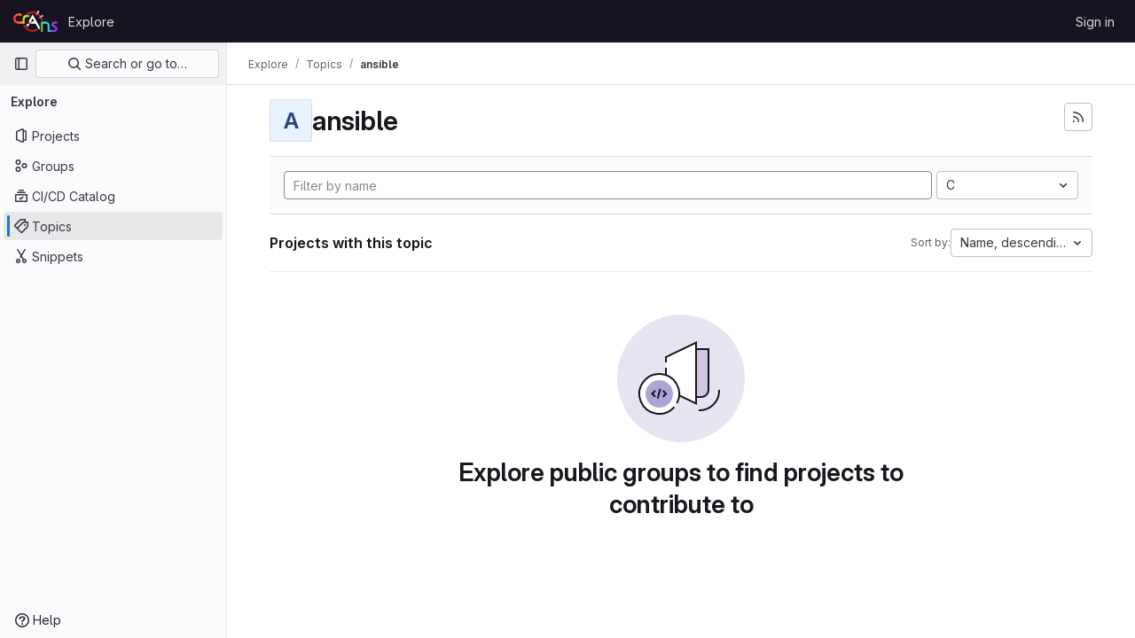

--- FILE ---
content_type: text/css; charset=utf-8
request_url: https://gitlab.crans.org/assets/application_utilities-f77f86f78d4146d4c2c821bc481cee77b897df284886ad189d8dcb1234cb9651.css
body_size: -76
content:
@keyframes blinking-dot{0%{opacity:1}25%{opacity:.4}75%{opacity:.4}100%{opacity:1}}
